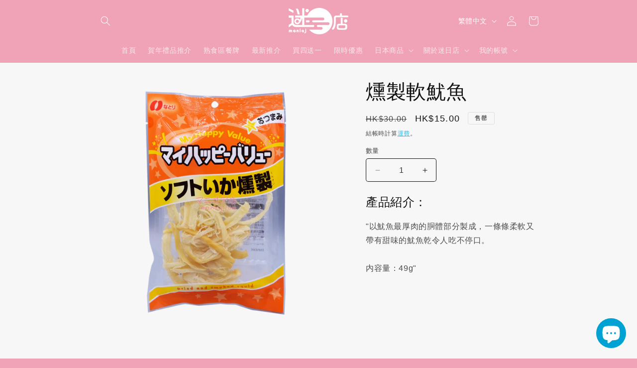

--- FILE ---
content_type: text/css
request_url: https://www.maniaj.com/cdn/shop/t/37/assets/custom.css?v=132224762920255717831767838793
body_size: -580
content:
.responsive-video{position:relative;padding-bottom:56.25%;height:0;overflow:hidden;max-width:100%}.responsive-video iframe,.responsive-video object,.responsive-video embed{position:absolute;top:0;left:0;width:100%;height:100%}iframe[allowfullscreen],iframe[data-sanitized-allowfullscreen],[src^="https://www.youtube.com"]{width:100%;aspect-ratio:16/9;height:auto}
/*# sourceMappingURL=/cdn/shop/t/37/assets/custom.css.map?v=132224762920255717831767838793 */
